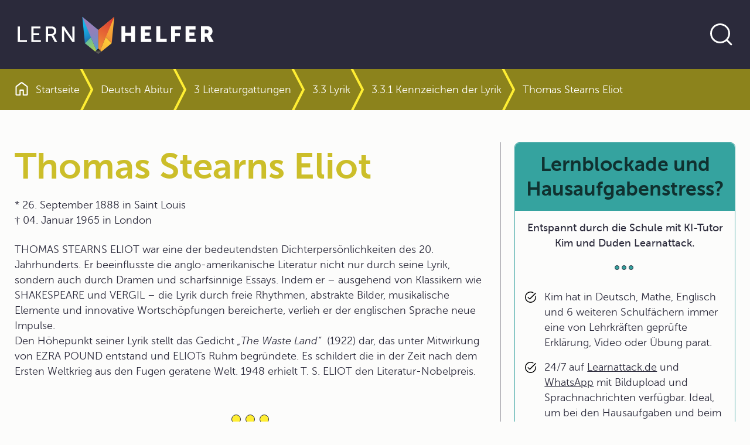

--- FILE ---
content_type: text/html; charset=UTF-8
request_url: https://www.lernhelfer.de/schuelerlexikon/deutsch-abitur/artikel/thomas-stearns-eliot
body_size: 20689
content:
<!DOCTYPE html>
<html lang="de" dir="ltr">
  <head>
    <meta charset="utf-8" />
<script>var _paq = _paq || [];(function(){var u=(("https:" == document.location.protocol) ? "https://visitors.lernhelfer.de/" : "https://visitors.lernhelfer.de/");_paq.push(["setSiteId", "1"]);_paq.push(["setTrackerUrl", u+"matomo.php"]);_paq.push(["setDoNotTrack", 1]);if (!window.matomo_search_results_active) {_paq.push(["trackPageView"]);}_paq.push(["setIgnoreClasses", ["no-tracking","colorbox"]]);_paq.push(["enableLinkTracking"]);var d=document,g=d.createElement("script"),s=d.getElementsByTagName("script")[0];g.type="text/javascript";g.defer=true;g.async=true;g.src=u+"matomo.js";s.parentNode.insertBefore(g,s);})();</script>
<meta name="description" content="* 26. September 1888 in Saint Louis† 04. Januar 1965 in LondonTHOMAS STEARNS ELIOT war eine der bedeutendsten Dichterpersönlichkeiten des 20. Jahrhunderts. Er beeinflusste die anglo-amerikanische Literatur nicht nur durch seine Lyrik, sondern auch durch Dramen und scharfsinnige Essays. Indem er – ausgehend von Klassikern wie SHAKESPEARE und VERGIL – die Lyrik durch freie Rhythmen, abstrakte Bilder, musikalische Elemente und innovative Wortschöpfungen bereicherte, verlieh er der englischen Sprache neue Impulse.Den Höhepunkt seiner Lyrik stellt das Gedicht „The Waste Land“  (1922) dar, das unter Mitwirkung von EZRA POUND entstand und ELIOTs Ruhm begründete. Es schildert die in der Zeit nach dem Ersten Weltkrieg aus den Fugen geratene Welt. 1948 erhielt T. S. ELIOT den Literatur-Nobelpreis." />
<meta name="keywords" content="Cambridge,Professur,Nobelpreis,Paris,Zeitschrift,Religion,Verlag Faber&amp; Faber,Literatur,Shakespeare,Christentum,Oxford,Essay,freie Rhythmen,VERGIL,poetisches Drama,Harvard,anglikanische Kirche,Puritaner,Sorbonne,Dichter,Mysterienspiel,Lyrik,Saint Louis,Symbolismus,Ezra Pound,Criterion,Humanismus" />
<link rel="canonical" href="http://www.lernhelfer.de/schuelerlexikon/deutsch-abitur/artikel/thomas-stearns-eliot" />
<meta name="robots" content="index, follow" />
<meta name="MobileOptimized" content="width" />
<meta name="HandheldFriendly" content="true" />
<meta name="viewport" content="width=device-width, initial-scale=1.0" />
<link rel="icon" href="/core/misc/favicon.ico" type="image/vnd.microsoft.icon" />

    <title>Thomas Stearns Eliot in | Schülerlexikon | Lernhelfer</title>
    <link rel="stylesheet" media="all" href="/sites/default/files/css/css_JVzts2qWj6G8wkFqKQYO8v-KfTdLw_Tk-rnJYhbn0is.css?delta=0&amp;language=de&amp;theme=lernhelfer&amp;include=[base64]" />
<link rel="stylesheet" media="all" href="/sites/default/files/css/css__I9azEaD3wjvCtraOUv2ucpR0IuSRUoyy9V8DnY2Xfk.css?delta=1&amp;language=de&amp;theme=lernhelfer&amp;include=[base64]" />

    
    <link rel="shortcut icon" href="/favicon-set/favicon.ico" />
    <link rel="icon" type="image/svg+xml" href="/favicon-set/favicon.svg" />
    <link rel="apple-touch-icon" sizes="180x180" href="/favicon-set/apple-touch-icon.png" />
    <link rel="icon" type="image/png" sizes="192x192" href="/favicon-set/favicon-192.png" />
    <link rel="icon" type="image/png" sizes="96x96" href="/favicon-set/favicon-96.png" />
    <link rel="manifest" href="/site.webmanifest" />
    <meta name="apple-mobile-web-app-title" content="Lernhelfer" />
    <meta name="msapplication-TileColor" content="#da532c">
    <meta name="theme-color" content="#ffffff">
  </head>
  <body>
    
          

<div class="s-wrapper--sticky-footer">
          

<div class="s-skip-link">
  
    

  
  <a href="#main-content" class="s-link s-text-link">Direkt zum Inhalt</a>
</div>


            <header>
                

    <div class="s-header">
        <div class="container s-container">
            <div class="s-header__wrapper-content"><a href="/" aria-label="Zur Startseite" class="s-header__logo">    
<svg  class="s-icon s-icon--lern-helfer-logo" aria-hidden="true" viewBox="0 0 345 78" xmlns="http://www.w3.org/2000/svg">
    <path d="M170.049 8.80469L165.608 53.8588L142.756 31.1491L170.049 8.80469Z" fill="url(#paint0_linear_128_619)"/>
    <path d="M115.454 8.80469L119.896 53.8588L142.755 31.1491L115.454 8.80469Z" fill="url(#paint1_linear_128_619)"/>
    <path d="M142.755 31.1491L115.454 8.80469L139.554 66.1574L142.755 62.9762V31.1491Z" fill="url(#paint2_linear_128_619)"/>
    <path d="M119.896 53.8516L137.526 68.1746L139.555 66.1578L130.143 43.6992L119.896 53.8516Z" fill="url(#paint3_linear_128_619)"/>
    <path d="M142.756 31.1491V62.9762L145.957 66.1574L170.049 8.80469L142.756 31.1491Z" fill="url(#paint4_linear_128_619)"/>
    <path d="M155.399 43.6992L145.957 66.1578L147.979 68.1746L165.608 53.8516L155.399 43.6992Z" fill="url(#paint5_linear_128_619)"/>
    <path d="M5.32227 25.1678H9.09008V48.6081H21.1134V51.8578H5.32227V25.1602V25.1678Z" fill="white"/>
    <path d="M28.4873 25.1678H44.087V28.4174H32.2551V36.7738H41.8814V40.0235H32.2551V48.6081H44.7379V51.8578H28.495V25.1602L28.4873 25.1678Z" fill="white"/>
    <path d="M53.3321 25.1678H61.5493C64.3675 25.1678 65.5469 25.3961 66.5731 25.769C69.3147 26.7888 71.099 29.4753 71.099 32.9914C71.099 36.5074 69.1998 39.27 66.2668 40.2137V40.2898C66.2668 40.2898 66.5731 40.6323 67.0632 41.4999L72.7685 51.8578H68.5029L62.8359 41.2335H57.0923V51.8578H53.3245V25.1602L53.3321 25.1678ZM62.4989 37.9915C65.432 37.9915 67.2547 36.1421 67.2547 33.1512C67.2547 31.1877 66.4965 29.7873 65.1257 29.0263C64.4058 28.6458 63.5251 28.4251 61.4345 28.4251H57.0999V37.9915H62.5066H62.4989Z" fill="white"/>
    <path d="M80.7637 25.168H84.4932L96.4399 42.5199C97.4278 43.9583 98.6838 46.3784 98.6838 46.3784H98.7603C98.7603 46.3784 98.4923 43.9963 98.4923 42.5199V25.168H102.26V51.8656H98.5689L86.5839 34.5517C85.596 33.0753 84.34 30.6551 84.34 30.6551H84.2634C84.2634 30.6551 84.5315 33.0372 84.5315 34.5517V51.8656H80.7637V25.168Z" fill="white"/>
    <path d="M182.218 24.8262H188.873V35.6407H198.767V24.8262H205.422V51.8587H198.767V41.2725H188.873V51.8587H182.218V24.8262Z" fill="white"/>
    <path d="M215.623 24.8262H232.67V30.496H222.278V35.4124H230.572V41.0822H222.278V46.1888H233.199V51.8587H215.623V24.8262Z" fill="white"/>
    <path d="M241.799 24.8262H248.461V46.1888H259.573V51.8587H241.806V24.8262H241.799Z" fill="white"/>
    <path d="M267.017 24.8262H283.681V30.496H273.672V36.1658H281.965V41.8356H273.672V51.8587H267.017V24.8262Z" fill="white"/>
    <path d="M291.707 24.8262H308.754V30.496H298.362V35.4124H306.656V41.0822H298.362V46.1888H309.282V51.8587H291.707V24.8262Z" fill="white"/>
    <path d="M317.883 24.8262H327.356C330.136 24.8262 331.468 25.0164 332.648 25.4731C335.726 26.6451 337.671 29.4077 337.671 33.3347C337.671 36.2115 336.301 39.347 333.597 40.7093V40.7854C333.597 40.7854 333.98 41.2725 334.624 42.414L339.915 51.8663H332.495L327.662 42.7565H324.545V51.8663H317.883V24.8338V24.8262ZM327.433 37.0791C329.562 37.0791 330.894 35.9071 330.894 33.7533C330.894 31.7137 330.136 30.5036 326.782 30.5036H324.538V37.0791H327.433Z" fill="white"/>
    <path d="M142.756 62.9766L137.525 68.1745L142.756 72.17L147.979 68.1745L142.756 62.9766Z" fill="url(#paint6_linear_128_619)"/>
    <defs>
        <linearGradient id="paint0_linear_128_619" x1="133.865" y1="86.447" x2="177.743" y2="-9.63792" gradientUnits="userSpaceOnUse">
            <stop stop-color="#D83633"/>
            <stop offset="0.5" stop-color="#F59D36"/>
            <stop offset="1" stop-color="#FDCB38"/>
        </linearGradient>
        <linearGradient id="paint1_linear_128_619" x1="121.535" y1="14.9311" x2="137.856" y2="61.48" gradientUnits="userSpaceOnUse">
            <stop stop-color="#14B8EC"/>
            <stop offset="0.16" stop-color="#14B3E8"/>
            <stop offset="0.33" stop-color="#17A6DE"/>
            <stop offset="0.51" stop-color="#1B91CD"/>
            <stop offset="0.69" stop-color="#2173B6"/>
            <stop offset="0.87" stop-color="#294D98"/>
            <stop offset="1" stop-color="#302D7E"/>
        </linearGradient>
        <linearGradient id="paint2_linear_128_619" x1="152.16" y1="72.2001" x2="124.834" y2="13.0047" gradientUnits="userSpaceOnUse">
            <stop stop-color="#14B8EC"/>
            <stop offset="0.06" stop-color="#27AFE4"/>
            <stop offset="0.18" stop-color="#4A9FD6"/>
            <stop offset="0.31" stop-color="#6693CA"/>
            <stop offset="0.44" stop-color="#7D89C2"/>
            <stop offset="0.59" stop-color="#8C82BB"/>
            <stop offset="0.76" stop-color="#967EB8"/>
            <stop offset="1" stop-color="#997DB7"/>
        </linearGradient>
        <linearGradient id="paint3_linear_128_619" x1="139.364" y1="62.832" x2="108.668" y2="32.3735" gradientUnits="userSpaceOnUse">
            <stop stop-color="#ACCA54"/>
            <stop offset="0.97" stop-color="#14B8EC"/>
        </linearGradient>
        <linearGradient id="paint4_linear_128_619" x1="162.675" y1="7.40436" x2="118.06" y2="109.111" gradientUnits="userSpaceOnUse">
            <stop stop-color="#D83633"/>
            <stop offset="0.6" stop-color="#F59D36"/>
            <stop offset="1" stop-color="#FDCB38"/>
        </linearGradient>
        <linearGradient id="paint5_linear_128_619" x1="132.655" y1="72.5202" x2="172.837" y2="37.8347" gradientUnits="userSpaceOnUse">
            <stop stop-color="#F59D36"/>
            <stop offset="0.66" stop-color="#FDCB38"/>
            <stop offset="0.97" stop-color="#FDCB38"/>
        </linearGradient>
        <linearGradient id="paint6_linear_128_619" x1="142.756" y1="69.1715" x2="142.756" y2="64.4682" gradientUnits="userSpaceOnUse">
            <stop stop-color="#595857"/>
            <stop offset="0.2" stop-color="#4D4C4C"/>
            <stop offset="0.97" stop-color="#1E1F1D"/>
        </linearGradient>
    </defs>
</svg>
</a>
                <div class="s-header__search ">
                        
    

  
<button type="button" aria-label="Suche öffnen" aria-expanded="false" aria-controls="search-section" data-bs-toggle="collapse" data-bs-target="#search-section" class="s-button s-button--text s-button--round-border s-button--icon s-search__trigger"><span class="s-button__icon">
            
<svg  class="s-icon s-icon--search" aria-hidden="true" viewBox="0 0 48 48" xmlns="http://www.w3.org/2000/svg">
    <g clip-path="url(#clip0_128_798)">
        <path d="M22 36C25.8667 36 29.1667 34.6385 31.9 31.9155C34.6333 29.1925 36 25.8873 36 22C36 18.1333 34.6333 14.8333 31.9 12.1C29.1667 9.36667 25.8667 8 22 8C18.1127 8 14.8075 9.36667 12.0845 12.1C9.3615 14.8333 8 18.1333 8 22C8 25.8873 9.3615 29.1925 12.0845 31.9155C14.8075 34.6385 18.1127 36 22 36ZM22 39C19.641 39 17.4308 38.5538 15.3695 37.6615C13.3078 36.7692 11.5103 35.5563 9.977 34.023C8.44367 32.4897 7.23083 30.6922 6.3385 28.6305C5.44617 26.5692 5 24.359 5 22C5 19.6617 5.44617 17.4617 6.3385 15.4C7.23083 13.3383 8.44367 11.5358 9.977 9.9925C11.5103 8.44883 13.3078 7.23083 15.3695 6.3385C17.4308 5.44617 19.641 5 22 5C24.3383 5 26.5383 5.44617 28.6 6.3385C30.6617 7.23083 32.4642 8.44883 34.0075 9.9925C35.5512 11.5358 36.7692 13.3383 37.6615 15.4C38.5538 17.4617 39 19.6617 39 22C39 24.082 38.6468 26.0473 37.9405 27.896C37.2338 29.7447 36.2575 31.4203 35.0115 32.923L41.9655 39.877C42.2628 40.1743 42.4032 40.5192 42.3865 40.9115C42.3698 41.3038 42.2128 41.6487 41.9155 41.946C41.6178 42.223 41.2697 42.3615 40.871 42.3615C40.4723 42.3615 40.1243 42.223 39.827 41.946L32.8925 35.042C31.3898 36.2883 29.7142 37.2595 27.8655 37.9555C26.0168 38.6518 24.0617 39 22 39Z" fill="currentColor"/>
    </g>
    <defs>
        <clipPath id="clip0_128_798">
            <rect width="48" height="48" fill="currentColor"/>
        </clipPath>
    </defs>
</svg>
    </span></button>                        
    

  
<button type="button" aria-label="Suche verbergen" aria-expanded="true" aria-controls="search-section" data-bs-toggle="collapse" data-bs-target="#search-section" class="s-button s-button--text s-button--round-border s-button--icon s-search__close"><span class="s-button__icon">
            
<svg  class="s-icon s-icon--close" aria-hidden="true" viewBox="0 0 24.0 24.0" xmlns="http://www.w3.org/2000/svg">
    <g fill="currentColor" transform="translate(4.399999999999977 4.399999999999977)">
        <path
            d="M0.941166604,0.106309391 L1.02426407,0.175735931 L7.6,6.751 L14.1757359,0.175735931 C14.4100505,-0.0585786438 14.7899495,-0.0585786438 15.0242641,0.175735931 C15.2325437,0.384015554 15.2556859,0.707324835 15.0936906,0.941166604 L15.0242641,1.02426407 L8.449,7.6 L15.0242641,14.1757359 C15.2585786,14.4100505 15.2585786,14.7899495 15.0242641,15.0242641 C14.8159844,15.2325437 14.4926752,15.2556859 14.2588334,15.0936906 L14.1757359,15.0242641 L7.6,8.449 L1.02426407,15.0242641 C0.789949494,15.2585786 0.410050506,15.2585786 0.175735931,15.0242641 C-0.032543691,14.8159844 -0.0556858712,14.4926752 0.106309391,14.2588334 L0.175735931,14.1757359 L6.751,7.6 L0.175735931,1.02426407 C-0.0585786438,0.789949494 -0.0585786438,0.410050506 0.175735931,0.175735931 C0.384015554,-0.032543691 0.707324835,-0.0556858712 0.941166604,0.106309391 Z"></path>
    </g>
</svg>

    </span></button>                    </div>
                            </div>
        </div>
    </div>                
                

    <div id="search-section" class="s-search collapse ">
        <div class="container-fluid s-container">

            <div class="s-search__wrapper">
                <div class="container s-container">
                    <div class="s-search__wrapper-form s-js-navigation-search s-js-search-input-group">
                            
  
  
  
  
  
    


    
    <form id="search-bib-search-global-autosuggest-form"
          class="s-search__form s-js-search-form"
          action="/suche/schuelerlexikon"
          method="get"
         data-autosuggest="/autosuggest/search"           role="search"
    >
        <label for="search-bib-search-global-autosuggest-input" class="visually-hidden">Website durchsuchen</label>
        <input id="search-bib-search-global-autosuggest-input"
           class="s-search-input form-control s-js-search-input"
           type="text"
           name="k"
           value=""
           autocomplete="off"
           placeholder="Im Schülerlexikon suchen …">

        
    

  
<button class="s-button s-button--outline s-button--round-border s-button--icon s-search__submit"><span class="s-button__text">Jetzt loslegen</span><span class="s-button__icon">
            
<svg  class="s-icon s-icon--arrow-forward" aria-hidden="true" viewBox="0 0 24 24" xmlns="http://www.w3.org/2000/svg">
    <path d="M17.1115 13.5868H5.75C5.53717 13.5868 5.359 13.5149 5.2155 13.3713C5.07183 13.2278 5 13.0496 5 12.8368C5 12.6239 5.07183 12.4458 5.2155 12.3023C5.359 12.1586 5.53717 12.0868 5.75 12.0868H17.1115L13.8193 8.7945C13.6706 8.64567 13.5972 8.47158 13.599 8.27225C13.601 8.07292 13.6744 7.89567 13.8193 7.7405C13.9744 7.5855 14.1526 7.50542 14.3538 7.50025C14.5551 7.49508 14.7333 7.57008 14.8885 7.72525L19.3673 12.204C19.4609 12.2977 19.5269 12.3964 19.5652 12.5003C19.6038 12.6041 19.623 12.7163 19.623 12.8368C19.623 12.9573 19.6038 13.0694 19.5652 13.1733C19.5269 13.2771 19.4609 13.3758 19.3673 13.4695L14.8885 17.9482C14.7397 18.0969 14.5631 18.1703 14.3587 18.1685C14.1542 18.1665 13.9744 18.088 13.8193 17.933C13.6744 17.7778 13.5994 17.6022 13.5943 17.406C13.5891 17.2098 13.6641 17.0342 13.8193 16.879L17.1115 13.5868Z" fill="currentColor"/>
</svg>
    </span></button>    </form>
                    </div>
                </div>
            </div>
        </div>
    </div>
    
        </header>
    
            <main id="main-content">

                <div class="container-fluid s-container">    
                



<div class="s-breadcrumb s-lexicon-color--deu">
        
<div class="container s-container s-container--standard">
    <div class="row">
      <div class="col col-12"><nav aria-labelledby="system-breadcrumb">
                <h2 id="system-breadcrumb" class="visually-hidden">Pfadnavigation</h2>
                <ol class="s-breadcrumb__list"><li class="s-breadcrumb__item "><div class="s-breadcrumb__link"><a href="/" title="Zur Startseite"><svg  class="s-icon s-icon--home" aria-hidden="true" viewBox="0 0 16 17" xmlns="http://www.w3.org/2000/svg"><path d="M2 15.0008H5.34625V9.96234C5.34625 9.70634 5.43283 9.49168 5.606 9.31835C5.77933 9.14518 5.994 9.05859 6.25 9.05859H9.75C10.006 9.05859 10.2207 9.14518 10.394 9.31835C10.5672 9.49168 10.6538 9.70634 10.6538 9.96234V15.0008H14V6.15459C14 6.10343 13.9888 6.05701 13.9663 6.01534C13.9439 5.97368 13.9135 5.93676 13.875 5.90459L8.18275 1.62584C8.13142 1.58101 8.0705 1.55859 8 1.55859C7.9295 1.55859 7.86858 1.58101 7.81725 1.62584L2.125 5.90459C2.0865 5.93676 2.05608 5.97368 2.03375 6.01534C2.01125 6.05701 2 6.10343 2 6.15459V15.0008ZM0.5 15.0008V6.15459C0.5 5.86843 0.564 5.59734 0.692 5.34134C0.820166 5.08518 0.997167 4.87426 1.223 4.70859L6.9155 0.420094C7.23133 0.179094 7.59233 0.0585938 7.9985 0.0585938C8.40467 0.0585938 8.76667 0.179094 9.0845 0.420094L14.777 4.70859C15.0028 4.87426 15.1798 5.08518 15.308 5.34134C15.436 5.59734 15.5 5.86843 15.5 6.15459V15.0008C15.5 15.4098 15.3523 15.7621 15.0568 16.0576C14.7613 16.3531 14.409 16.5008 14 16.5008H10.0577C9.80158 16.5008 9.58692 16.4142 9.41375 16.2408C9.24042 16.0677 9.15375 15.853 9.15375 15.5968V10.5586H6.84625V15.5968C6.84625 15.853 6.75958 16.0677 6.58625 16.2408C6.41308 16.4142 6.19842 16.5008 5.94225 16.5008H2C1.591 16.5008 1.23875 16.3531 0.94325 16.0576C0.64775 15.7621 0.5 15.4098 0.5 15.0008Z" fill="currentColor"/></svg><span>Startseite</span></a></div></li><li class="s-breadcrumb__item "><div class="breadcrumb-chevron"><svg  class="s-icon s-icon--chevron-breadcrumb" aria-hidden="true" viewBox="0 0 24 70" xmlns="http://www.w3.org/2000/svg"><path d="M2 -2L21 34.5L2 72" fill="transparent" stroke="currentColor" stroke-width="4"/></svg></div><div class="s-breadcrumb__link"><a href="/schuelerlexikon/deutsch-abitur" title="Deutsch Abitur">Deutsch Abitur</a></div></li><li class="s-breadcrumb__item "><div class="breadcrumb-chevron"><svg  class="s-icon s-icon--chevron-breadcrumb" aria-hidden="true" viewBox="0 0 24 70" xmlns="http://www.w3.org/2000/svg"><path d="M2 -2L21 34.5L2 72" fill="transparent" stroke="currentColor" stroke-width="4"/></svg></div><div class="s-breadcrumb__link"><a href="/schuelerlexikon/deutsch-abitur/kapitel/3-literaturgattungen" title="3 Literaturgattungen">3 Literaturgattungen</a></div></li><li class="s-breadcrumb__item "><div class="breadcrumb-chevron"><svg  class="s-icon s-icon--chevron-breadcrumb" aria-hidden="true" viewBox="0 0 24 70" xmlns="http://www.w3.org/2000/svg"><path d="M2 -2L21 34.5L2 72" fill="transparent" stroke="currentColor" stroke-width="4"/></svg></div><div class="s-breadcrumb__link"><a href="/schuelerlexikon/deutsch-abitur/kapitel/33-lyrik" title="3.3 Lyrik">3.3 Lyrik</a></div></li><li class="s-breadcrumb__item "><div class="breadcrumb-chevron"><svg  class="s-icon s-icon--chevron-breadcrumb" aria-hidden="true" viewBox="0 0 24 70" xmlns="http://www.w3.org/2000/svg"><path d="M2 -2L21 34.5L2 72" fill="transparent" stroke="currentColor" stroke-width="4"/></svg></div><div class="s-breadcrumb__link"><a href="/schuelerlexikon/deutsch-abitur/kapitel/331-kennzeichen-der-lyrik" title="3.3.1 Kennzeichen der Lyrik">3.3.1 Kennzeichen der Lyrik</a></div></li><li class="s-breadcrumb__item "><div class="breadcrumb-chevron"><svg  class="s-icon s-icon--chevron-breadcrumb" aria-hidden="true" viewBox="0 0 24 70" xmlns="http://www.w3.org/2000/svg"><path d="M2 -2L21 34.5L2 72" fill="transparent" stroke="currentColor" stroke-width="4"/></svg></div><div class="s-breadcrumb__link"><span aria-current="page">Thomas Stearns Eliot</span></div></li></ol>            </nav></div>
    </div>
  </div></div>

    </div>
        
<div class="container s-container s-container--col-two">
    <div class="row">
      <div class="col col-12 col-md-8">    <div data-drupal-messages-fallback class="hidden"></div>    
                



<article>
    <div class="s-bib-entity-article s-bib-entity-article--full s-lexicon-color--deu">
                    <h1>

                        Thomas Stearns Eliot            </h1>
        
        
    

                            <div class="s-description">
        <div class="tex2jax_process"><p>*&nbsp;26. September 1888 in Saint Louis<br />&dagger;&nbsp;04. Januar 1965 in London</p><p>THOMAS STEARNS ELIOT war eine der bedeutendsten Dichterpersönlichkeiten des 20. Jahrhunderts. Er beeinflusste die anglo-amerikanische Literatur nicht nur durch seine Lyrik, sondern auch durch Dramen und scharfsinnige Essays. Indem er &ndash; ausgehend von Klassikern wie SHAKESPEARE und VERGIL &ndash; die Lyrik durch freie Rhythmen, abstrakte Bilder, musikalische Elemente und innovative Wortschöpfungen bereicherte, verlieh er der englischen Sprache neue Impulse.<br />Den Höhepunkt seiner Lyrik stellt das Gedicht <em>&bdquo;The Waste Land&ldquo;</em>&nbsp; (1922) dar, das unter Mitwirkung von EZRA POUND entstand und ELIOTs Ruhm begründete. Es schildert die in der Zeit nach dem Ersten Weltkrieg aus den Fugen geratene Welt. 1948 erhielt T. S. ELIOT den Literatur-Nobelpreis.</p></div>
    </div>

    <div class="s-divider">
        <span> </span>
        <span> </span>
        <span> </span>
    </div>
            
        

                          
  
  
  <div id="block-advertising-block-content" class="s-block s-block--schule-wird-easy-mit-ki-tutor-kim-und-duden-learnattack s-block--bib-page">
          <article>
        <div class="s-teaser s-teaser--advertising-rectangle">

          <div class="s-teaser__wrapper">
                          <div class="s-teaser__header">
                <h2 class="s-teaser__headline s-h3">
                  Schule wird easy mit KI-Tutor Kim und Duden Learnattack
                </h2>
              </div>
            
                          <div class="s-teaser__body">
                <div class="s-description">
                  <div class="tex2jax_process"><ul><li>Kim hat in Deutsch, Mathe, Englisch und 6 weiteren Schulfächern immer eine von Lehrkräften geprüfte Erklärung, Video oder Übung parat.</li><li>24/7 auf <a href="https://learnattack.de/">Learnattack.de</a> und <a href="https://learnattack.de/whatsapp-nachhilfe">WhatsApp</a> mit Bildupload und Sprachnachrichten verfügbar. Ideal, um bei den Hausaufgaben und beim Lernen von Fremdsprachen zu unterstützen.</li><li>Viel günstiger als andere Nachhilfe und <a href="https://learnattack.de/wie-funktioniert-der-ki-tutor-kim">schützt deine Daten</a>.</li></ul></div>
                </div>
              </div>
            
                          
  
  <a href="https://learnattack.de/lp/lernhelfer-angebot-alg?utm_source=lernhelfer&amp;utm_medium=popup&amp;utm_campaign=allgemein" aria-label="Link zum Artikel: 
" class="s-link s-teaser__link">Jetzt 30 Tage risikofrei testen</a>
            
          </div>

                      <div class="s-teaser__media">
                
  <div class="s-media s-media--type--video s-media--view-mode--block-advertising ratio ratio-16x9">
                          
        <video controls controlslist="nodownload"
               src="/sites/default/files/2025-04/final_kim-schueleransprache-april-2025_480-sd-breitbild.mp4" poster="/sites/default/files/2025-04/thumb_kim_v2_0_0.jpg">
          Your browser does not support the video tag.
        </video>
            </div>
            </div>
                  </div>
      </article>
      </div>
            
        

                            

  <section class="s-paragraph s-paragraph--section" id="paragraph-13970">
        

    

                            <div class="s-text-long">
        <div class="tex2jax_process"><h2>Biografie</h2><p><span class="suchwort" id="THOMASSTEARNSELIOT">THOMAS STEARNS ELIOT</span> wurde am 26. September 1888 in Saint Louis (Missouri) geboren. Nach einer streng puritanischen Erziehung studierte ELIOT an der Harvard University und in Europa &ndash; unter anderem an der Pariser Sorbonne, in München und Oxford. Über FRANCIS HERBERT BRADLEY (1846&ndash;1924), einen englischen Philosophen, promovierte ELIOT 1911. BRADLEY war ein Vertreter des absoluten Idealismus.<br />Ab 1914 lebte ELIOT in London, wo er zunächst als Bankbeamter arbeitete. Gleichzeitig schrieb er Rezensionen und Gedichte. 1927 wurde er britischer Staatsbürger und trat 1928 zur anglikanischen Kirche über. 1922&ndash;1939 gab er die von ihm mitgegründete literarische Zeitschrift &bdquo;<em>The Criterion</em>&ldquo; heraus. Ab 1926 war er bis zu seinem Lebensende Direktor des Verlages Faber&amp;Gwyer, dem späteren Faber &amp; Faber Verlag. Er übernahm verschiedene Gastprofessuren in Cambridge und Harvard und erhielt für sein Werk zahlreiche Ehrungen, darunter 1948 den Literatur-Nobelpreis.</p><h2>Literarisches Schaffen</h2><p>T. S. ELIOT war einer der bedeutendsten Dichterpersönlichkeiten des 20. Jahrhunderts. Vor allem durch seine <span class="suchwort" id="Lyrik">Lyrik</span>, aber auch durch seine Dramen und seine Essays verlieh er der Literatur entscheidende sprachliche und formale Impulse.</p><h2>Lyrik</h2><p>Im Widerspruch zur vorherrschenden spätromantischen Tradition griff ELIOT in seiner Lyrik auf die klassische Literatur und die englische Barockdichtung mit ihrer strengen Form zurück. Er ließ sich außerdem vom französischen <strong>Symbolismus</strong> beeinflussen: Diese literarische Strömung des späten 19.&nbsp;Jahrhunderts wandte sich gegen die naturalistische Wiedergabe der sichtbaren Welt und sprach sich für eine <strong>reine Wortkunst</strong> aus. Als Technik wurden alle sprachlichen, klanglichen und rhythmischen Mittel eingesetzt. ELIOTs erste Gedichte in &bdquo;<em>Prufrock and Other Observations</em>&ldquo; (1917) greifen symbolistische <span class="suchwort" id="Stilmittel">Stilmittel</span> auf: In <strong>freien Rhythmen</strong> und <strong>ironisch-distanziertem Ton</strong> wird die menschliche Verzweiflung angesichts einer sinnentleerten Welt geschildert.</p><p>Die Sprache ELIOTS orientiert sich am modernen Konversationsstil; seine Metaphern entstammen dem urbanen Lebensumfeld. Doch finden sich auch zahlreiche Anspielungen auf die mythisch und kulturelle Überlieferung. Den Höhepunkt seiner Lyrik stellt das Versepos &bdquo;<em>The Waste Land</em>&ldquo; (1922, dt.: Das wüste Land) dar, das unter Mitwirkung von EZRA POUND entstand und ELIOTs Ruhm begründete. Es schildert die in der Zeit nach dem Ersten Weltkrieg aus den Fugen geratene Welt. Die Dichtung &bdquo;<em>Four Quartets</em>&ldquo; (1943, dt.: Vier Quartette) gilt als weiteres bedeutendes Werk, in dem ELIOT den christlichen Humanismus als Lösung der existenziellen Probleme des modernen Menschen propagiert.</p><h2>Drama</h2><p>In seinen <span class="suchwort" id="Buumlhnenwerke">Bühnenwerken e</span>rneuerte ELIOT das poetische Drama. Im Auftrag der Kirche schrieb er das Versdrama &bdquo;<em>Murder in the Cathedral</em>&ldquo; (1935, dt.: Mord im Dom). Das <strong>christliche Mysterienspiel</strong> handelt von der Ermordung des Erzbischofs von Canterbury THOMAS BECKET im 12. Jahrhundert und thematisiert dabei die Bedeutung der Kirche für das soziale Handeln. In seinen späteren erfolgreichen Gesellschaftsstücken wie &bdquo;<em>The Family Reunion</em>&ldquo; (1939, dt.: Der Familientag) und &bdquo;<em>The Cocktail Party</em>&ldquo; (1950, dt.: Die Cocktailparty) werden zeitlose menschliche Konfliktsituationen im Gepräge der modernen Gesellschaft vorgeführt und das Christentum als ausgleichendes und versöhnendes Element präsentiert.</p><h2>Essays</h2><p>In seinen literaturkritischen<span class="suchwort" id="Essays"> Essays</span> setzt sich ELIOT eingehend mit der literarischen Tradition auseinander, um sie für die Moderne fruchtbar zu machen. Die Essays formulieren zentrale Dichtungsprinzipien und zeigen &ndash; wie &bdquo;<em>The Idea of a Christian Society</em>&ldquo; (1939) und Notes &bdquo;<em>Towards the Definition of Culture</em>&ldquo; (1948, dt.: Beiträge zum Begriff der Kultur) &ndash; ELIOTS Vorstellungen von einer christlichen Gesellschaft in der modernen Kultur.</p><h2>Werke</h2><ul type="square"><li><strong>Lyrik</strong><ul type="square"><li><em>Ash Wednesday</em> (1930)</li><li><em>Old Possum&#39;s Book of Practical Cats</em> (1939, dt.: Old Possums Katzenbuch, Vorlage für das Musical Cats)<br />&nbsp;</li></ul></li><li><strong>Dramen</strong><ul type="square"><li><em>The Rock</em> (1934)</li><li><em>The Confidential Clerk</em> (1954, dt.: Der Privatsekretär)</li><li><em>The Elder Statesman</em> (1959, dt.: Ein verdienter Staatsmann)<br />&nbsp;</li></ul></li><li><strong>Essays</strong><ul type="square"><li><em>For Lancelot Andrewes</em> (1928)</li><li><em>After Strange Gods</em> (1934)</li><li><em>Essays Ancient and Modern</em> (1936)</li><li><em>Poetry and Drama</em> (1951)</li><li><em>On Poets and Poetry</em> (1957)</li></ul></li></ul></div>
    </div>
              </section>
            
        

<div class="s-copy s-js-copy">
  <span class="s-js-copy-text">Lernhelfer (Duden Learnattack GmbH): "Thomas Stearns Eliot." In: Lernhelfer (Duden Learnattack GmbH). URL: http://www.lernhelfer.de/schuelerlexikon/deutsch-abitur/artikel/thomas-stearns-eliot (Abgerufen: 24. January 2026, 12:02 UTC)</span>
  <div class="s-copy-trigger-wrapper">
    <span class="s-copy-trigger s-js-copy-trigger"
          data-bs-toggle="tooltip"
          data-bs-placement="top" title="Kopieren">    
<svg  class="s-icon s-icon--copy" aria-hidden="true"  viewBox="0 0 24 24" xmlns="http://www.w3.org/2000/svg">
    <path d="M7.80775 17.5C7.30258 17.5 6.875 17.325 6.525 16.975C6.175 16.625 6 16.1974 6 15.6923V4.30775C6 3.80258 6.175 3.375 6.525 3.025C6.875 2.675 7.30258 2.5 7.80775 2.5H19.1923C19.6974 2.5 20.125 2.675 20.475 3.025C20.825 3.375 21 3.80258 21 4.30775V15.6923C21 16.1974 20.825 16.625 20.475 16.975C20.125 17.325 19.6974 17.5 19.1923 17.5H7.80775ZM7.80775 16H19.1923C19.2693 16 19.3398 15.9679 19.4038 15.9038C19.4679 15.8398 19.5 15.7693 19.5 15.6923V4.30775C19.5 4.23075 19.4679 4.16025 19.4038 4.09625C19.3398 4.03208 19.2693 4 19.1923 4H7.80775C7.73075 4 7.66025 4.03208 7.59625 4.09625C7.53208 4.16025 7.5 4.23075 7.5 4.30775V10V15.6923C7.5 15.7693 7.53208 15.8398 7.59625 15.9038C7.66025 15.9679 7.73075 16 7.80775 16ZM4.30775 21C3.80258 21 3.375 20.825 3.025 20.475C2.675 20.125 2.5 19.6974 2.5 19.1923V7.05775C2.5 6.84492 2.57183 6.66667 2.7155 6.523C2.859 6.3795 3.03717 6.30775 3.25 6.30775C3.46283 6.30775 3.64108 6.3795 3.78475 6.523C3.92825 6.66667 4 6.84492 4 7.05775V19.1923C4 19.2693 4.03208 19.3398 4.09625 19.4038C4.16025 19.4679 4.23075 19.5 4.30775 19.5H16.4423C16.6551 19.5 16.8333 19.5718 16.977 19.7153C17.1205 19.8589 17.1923 20.0372 17.1923 20.25C17.1923 20.4628 17.1205 20.641 16.977 20.7845C16.8333 20.9282 16.6551 21 16.4423 21H4.30775Z"
          fill="currentColor"/>
</svg></span>
  </div>
</div>
                    <section>
                <div class="s-divider">
                    <span> </span>
                    <span> </span>
                    <span> </span>
                </div>

                <div class="s-keywords">
                    <h3>Suche nach passenden Schlagwörtern</h3>
    

<div class="s-keywords__list">
    <ul>
                    <li>
            
  
<a href="/suche/schuelerlexikon?f%5B0%5D=keyword%3A30549" class="s-button s-button--outline s-button--round-border s-button--white s-keywords__tag">Cambridge</a>                        </li>
                    <li>
            
  
<a href="/suche/schuelerlexikon?f%5B0%5D=keyword%3A30550" class="s-button s-button--outline s-button--round-border s-button--white s-keywords__tag">Professur</a>                        </li>
                    <li>
            
  
<a href="/suche/schuelerlexikon?f%5B0%5D=keyword%3A2294" class="s-button s-button--outline s-button--round-border s-button--white s-keywords__tag">Nobelpreis</a>                        </li>
                    <li>
            
  
<a href="/suche/schuelerlexikon?f%5B0%5D=keyword%3A23547" class="s-button s-button--outline s-button--round-border s-button--white s-keywords__tag">Paris</a>                        </li>
                    <li>
            
  
<a href="/suche/schuelerlexikon?f%5B0%5D=keyword%3A30430" class="s-button s-button--outline s-button--round-border s-button--white s-keywords__tag">Zeitschrift</a>                        </li>
                    <li>
            
  
<a href="/suche/schuelerlexikon?f%5B0%5D=keyword%3A7602" class="s-button s-button--outline s-button--round-border s-button--white s-keywords__tag">Religion</a>                        </li>
                    <li>
            
  
<a href="/suche/schuelerlexikon?f%5B0%5D=keyword%3A30551" class="s-button s-button--outline s-button--round-border s-button--white s-keywords__tag">Verlag Faber&amp; Faber</a>                        </li>
                    <li>
            
  
<a href="/suche/schuelerlexikon?f%5B0%5D=keyword%3A6576" class="s-button s-button--outline s-button--round-border s-button--white s-keywords__tag">Literatur</a>                        </li>
                    <li>
            
  
<a href="/suche/schuelerlexikon?f%5B0%5D=keyword%3A13983" class="s-button s-button--outline s-button--round-border s-button--white s-keywords__tag">Shakespeare</a>                        </li>
                    <li>
            
  
<a href="/suche/schuelerlexikon?f%5B0%5D=keyword%3A6598" class="s-button s-button--outline s-button--round-border s-button--white s-keywords__tag">Christentum</a>                        </li>
                    <li>
            
  
<a href="/suche/schuelerlexikon?f%5B0%5D=keyword%3A15267" class="s-button s-button--outline s-button--round-border s-button--white s-keywords__tag">Oxford</a>                        </li>
                    <li>
            
  
<a href="/suche/schuelerlexikon?f%5B0%5D=keyword%3A7591" class="s-button s-button--outline s-button--round-border s-button--white s-keywords__tag">Essay</a>                        </li>
                    <li>
            
  
<a href="/suche/schuelerlexikon?f%5B0%5D=keyword%3A30552" class="s-button s-button--outline s-button--round-border s-button--white s-keywords__tag">freie Rhythmen</a>                        </li>
                    <li>
            
  
<a href="/suche/schuelerlexikon?f%5B0%5D=keyword%3A18144" class="s-button s-button--outline s-button--round-border s-button--white s-keywords__tag">VERGIL</a>                        </li>
                    <li>
            
  
<a href="/suche/schuelerlexikon?f%5B0%5D=keyword%3A30553" class="s-button s-button--outline s-button--round-border s-button--white s-keywords__tag">poetisches Drama</a>                        </li>
                    <li>
            
  
<a href="/suche/schuelerlexikon?f%5B0%5D=keyword%3A14582" class="s-button s-button--outline s-button--round-border s-button--white s-keywords__tag">Harvard</a>                        </li>
                    <li>
            
  
<a href="/suche/schuelerlexikon?f%5B0%5D=keyword%3A14637" class="s-button s-button--outline s-button--round-border s-button--white s-keywords__tag">anglikanische Kirche</a>                        </li>
                    <li>
            
  
<a href="/suche/schuelerlexikon?f%5B0%5D=keyword%3A14155" class="s-button s-button--outline s-button--round-border s-button--white s-keywords__tag">Puritaner</a>                        </li>
                    <li>
            
  
<a href="/suche/schuelerlexikon?f%5B0%5D=keyword%3A30554" class="s-button s-button--outline s-button--round-border s-button--white s-keywords__tag">Sorbonne</a>                        </li>
                    <li>
            
  
<a href="/suche/schuelerlexikon?f%5B0%5D=keyword%3A18785" class="s-button s-button--outline s-button--round-border s-button--white s-keywords__tag">Dichter</a>                        </li>
                    <li>
            
  
<a href="/suche/schuelerlexikon?f%5B0%5D=keyword%3A18081" class="s-button s-button--outline s-button--round-border s-button--white s-keywords__tag">Mysterienspiel</a>                        </li>
                    <li>
            
  
<a href="/suche/schuelerlexikon?f%5B0%5D=keyword%3A7132" class="s-button s-button--outline s-button--round-border s-button--white s-keywords__tag">Lyrik</a>                        </li>
                    <li>
            
  
<a href="/suche/schuelerlexikon?f%5B0%5D=keyword%3A30555" class="s-button s-button--outline s-button--round-border s-button--white s-keywords__tag">Saint Louis</a>                        </li>
                    <li>
            
  
<a href="/suche/schuelerlexikon?f%5B0%5D=keyword%3A14396" class="s-button s-button--outline s-button--round-border s-button--white s-keywords__tag">Symbolismus</a>                        </li>
                    <li>
            
  
<a href="/suche/schuelerlexikon?f%5B0%5D=keyword%3A13768" class="s-button s-button--outline s-button--round-border s-button--white s-keywords__tag">Ezra Pound</a>                        </li>
                    <li>
            
  
<a href="/suche/schuelerlexikon?f%5B0%5D=keyword%3A30556" class="s-button s-button--outline s-button--round-border s-button--white s-keywords__tag">Criterion</a>                        </li>
                    <li>
            
  
<a href="/suche/schuelerlexikon?f%5B0%5D=keyword%3A6701" class="s-button s-button--outline s-button--round-border s-button--white s-keywords__tag">Humanismus</a>                        </li>
            </ul>
</div>
</div>
            </section>
        
        <div class="s-content-remains"></div>
    </div>
</article>

    
</div>
      <div class="col col-12 col-md-4"><aside>
                            
    
    
    <div id="block-advertising-1" class="s-block s-block--lernblockade-und-hausaufgabenstress s-bock--advertising-1">
                <article>
            <div class="s-teaser s-teaser--advertising s-lexicon-color--bib">
                                
  
  <a href="https://learnattack.de/lp/lernhelfer-angebot-alg?utm_source=lernhelfer&amp;utm_medium=popup&amp;utm_campaign=allgemein" aria-label="Link zum Artikel: Lernblockade und Hausaufgabenstress?" class="s-link s-teaser__link">Jetzt durchstarten</a>
                
                                    <div class="s-teaser__header">
                        <h2 class="s-teaser__headline s-h3">
                            Lernblockade und Hausaufgabenstress?
                        </h2>
                    </div>
                
                                <div class="s-teaser__body">
                    <div class="s-description">
                        <p>Entspannt durch die Schule mit KI-Tutor Kim und Duden Learnattack.</p>

                    </div>

                    <div class="s-divider">
                        <span> </span>
                        <span> </span>
                        <span> </span>
                    </div>
                </div>
                
                                    <div class="s-teaser__bottom">
                        <div class="tex2jax_process"><ul><li>Kim hat in Deutsch, Mathe, Englisch und 6 weiteren Schulfächern immer eine von Lehrkräften geprüfte Erklärung, Video oder Übung parat.</li><li>24/7 auf <a href="https://learnattack.de/">Learnattack.de</a> und <a href="https://learnattack.de/whatsapp-nachhilfe">WhatsApp</a> mit Bildupload und Sprachnachrichten verfügbar. Ideal, um bei den Hausaufgaben und beim Lernen von Fremdsprachen zu unterstützen.</li><li>Viel günstiger als andere Nachhilfe und <a href="https://learnattack.de/wie-funktioniert-der-ki-tutor-kim">schützt deine Daten</a>.</li></ul></div>
                    </div>
                            </div>
        </article>
            </div>
    
    <div id="block-related-articles" class="s-block s-block--verwandte-artikel">
        
                    <h2>Verwandte Artikel</h2>
                
            <div id="block-section" class="s-block__wrapper collapse">
            
    




<article>
    <div class="s-bib-entity-article s-bib-entity-article--teaser s-teaser s-teaser--article s-lexicon-color--eng">
        
    

  
  <a href="/schuelerlexikon/englisch-abitur/artikel/thomas-stearns-eliot" aria-label="Interner Link zum Artikel: Thomas Stearns Eliot" class="s-link s-icon-link s-teaser__link s-teaser__link--streched"><span class="s-icon-link__icon s-icon-link__icon--align-center">    
<svg  class="s-icon s-icon--arrow-forward" aria-hidden="true" viewBox="0 0 24 24" xmlns="http://www.w3.org/2000/svg">
    <path d="M17.1115 13.5868H5.75C5.53717 13.5868 5.359 13.5149 5.2155 13.3713C5.07183 13.2278 5 13.0496 5 12.8368C5 12.6239 5.07183 12.4458 5.2155 12.3023C5.359 12.1586 5.53717 12.0868 5.75 12.0868H17.1115L13.8193 8.7945C13.6706 8.64567 13.5972 8.47158 13.599 8.27225C13.601 8.07292 13.6744 7.89567 13.8193 7.7405C13.9744 7.5855 14.1526 7.50542 14.3538 7.50025C14.5551 7.49508 14.7333 7.57008 14.8885 7.72525L19.3673 12.204C19.4609 12.2977 19.5269 12.3964 19.5652 12.5003C19.6038 12.6041 19.623 12.7163 19.623 12.8368C19.623 12.9573 19.6038 13.0694 19.5652 13.1733C19.5269 13.2771 19.4609 13.3758 19.3673 13.4695L14.8885 17.9482C14.7397 18.0969 14.5631 18.1703 14.3587 18.1685C14.1542 18.1665 13.9744 18.088 13.8193 17.933C13.6744 17.7778 13.5994 17.6022 13.5943 17.406C13.5891 17.2098 13.6641 17.0342 13.8193 16.879L17.1115 13.5868Z" fill="currentColor"/>
</svg>
</span></a>
        <h4 class="s-teaser__headline">

                        Thomas Stearns Eliot            </h4>
    

                            <div class="s-description">
        <div class="tex2jax_process"><p>* 26. September 1888 in Saint Louis (Missouri)<br />&dagger; 04. Januar 1965 in London<br /><br />THOMAS STEARNS ELIOT war eine der bedeutendsten Dichterpersönlichkeiten des 20. Jahrhunderts. Er beeinflusste die anglo-amerikanische Literatur nicht nur durch seine Lyrik, sondern auch durch Dramen und scharfsinnige Essays. Indem er &ndash; ausgehend von Klassikern wie SHAKESPEARE und VERGIL &ndash; die Lyrik durch freie Rhythmen, abstrakte Bilder, musikalische Elemente und innovative Wortschöpfungen bereicherte, verlieh er der englischen Sprache neue Impulse.<br />Den Höhepunkt seiner Lyrik stellt das Gedicht The <em>Waste Land</em> (1922) dar, das unter Mitwirkung von EZRA POUND entstand und ELIOTS Ruhm begründete. Es schildert die in der Zeit nach dem Ersten Weltkrieg aus den Fugen geratene Welt. 1948 erhielt T.&nbsp;S. ELIOT den Literatur-Nobelpreis.</p></div>
    </div>

    <div class="s-divider">
        <span> </span>
        <span> </span>
        <span> </span>
    </div>
            </div>
</article>
    
    




<article>
    <div class="s-bib-entity-article s-bib-entity-article--teaser s-teaser s-teaser--article s-lexicon-color--eng">
        
    

  
  <a href="/schuelerlexikon/englisch-abitur/artikel/francis-scott-fitzgerald" aria-label="Interner Link zum Artikel: Francis Scott Fitzgerald" class="s-link s-icon-link s-teaser__link s-teaser__link--streched"><span class="s-icon-link__icon s-icon-link__icon--align-center">    
<svg  class="s-icon s-icon--arrow-forward" aria-hidden="true" viewBox="0 0 24 24" xmlns="http://www.w3.org/2000/svg">
    <path d="M17.1115 13.5868H5.75C5.53717 13.5868 5.359 13.5149 5.2155 13.3713C5.07183 13.2278 5 13.0496 5 12.8368C5 12.6239 5.07183 12.4458 5.2155 12.3023C5.359 12.1586 5.53717 12.0868 5.75 12.0868H17.1115L13.8193 8.7945C13.6706 8.64567 13.5972 8.47158 13.599 8.27225C13.601 8.07292 13.6744 7.89567 13.8193 7.7405C13.9744 7.5855 14.1526 7.50542 14.3538 7.50025C14.5551 7.49508 14.7333 7.57008 14.8885 7.72525L19.3673 12.204C19.4609 12.2977 19.5269 12.3964 19.5652 12.5003C19.6038 12.6041 19.623 12.7163 19.623 12.8368C19.623 12.9573 19.6038 13.0694 19.5652 13.1733C19.5269 13.2771 19.4609 13.3758 19.3673 13.4695L14.8885 17.9482C14.7397 18.0969 14.5631 18.1703 14.3587 18.1685C14.1542 18.1665 13.9744 18.088 13.8193 17.933C13.6744 17.7778 13.5994 17.6022 13.5943 17.406C13.5891 17.2098 13.6641 17.0342 13.8193 16.879L17.1115 13.5868Z" fill="currentColor"/>
</svg>
</span></a>
        <h4 class="s-teaser__headline">

                        Francis Scott Fitzgerald            </h4>
    

                            <div class="s-description">
        <div class="tex2jax_process"><p>* 24. September 1896 in Saint Paul (Minnesota)<br />&dagger; 21. Dezember 1940 in Los Angeles (Kalifornien)<br /><br />Der amerikanische Schriftsteller FRANCIS SCOTT FITZGERALD gehört zu den Hauptvertretern der so genannten <em>Lost Generation.</em> Sein autobiographisch gefärbtes Werk verarbeitet die gesellschaftlichen Veränderungen nach dem Ersten Weltkrieg. Endgültig berühmt machte ihn die Verfilmung seines Romans <em>The Great Gatsby</em> mit ROBERT REDFORD und MIA FARROW in den Hauptrollen (1974). Der Roman profitierte vom Erfolg seiner Verfilmung und entwickelte sich zum Klassiker der amerikanischen Literatur. Er schildert das tragisch endende Schicksal des mysteriösen Jay Gatsby vor dem Hintergrund der glamourösen Welt der &ldquo;Roaring Twenties&rdquo;. Auch FITZGERALDS Leben, das zunächst von Erfolg und verschwenderischem Reichtum geprägt war, nahm einen tragischen Verlauf.</p></div>
    </div>

    <div class="s-divider">
        <span> </span>
        <span> </span>
        <span> </span>
    </div>
            </div>
</article>
    
    




<article>
    <div class="s-bib-entity-article s-bib-entity-article--teaser s-teaser s-teaser--article s-lexicon-color--eng">
        
    

  
  <a href="/schuelerlexikon/englisch-abitur/artikel/ernest-hemingway" aria-label="Interner Link zum Artikel: Ernest Hemingway" class="s-link s-icon-link s-teaser__link s-teaser__link--streched"><span class="s-icon-link__icon s-icon-link__icon--align-center">    
<svg  class="s-icon s-icon--arrow-forward" aria-hidden="true" viewBox="0 0 24 24" xmlns="http://www.w3.org/2000/svg">
    <path d="M17.1115 13.5868H5.75C5.53717 13.5868 5.359 13.5149 5.2155 13.3713C5.07183 13.2278 5 13.0496 5 12.8368C5 12.6239 5.07183 12.4458 5.2155 12.3023C5.359 12.1586 5.53717 12.0868 5.75 12.0868H17.1115L13.8193 8.7945C13.6706 8.64567 13.5972 8.47158 13.599 8.27225C13.601 8.07292 13.6744 7.89567 13.8193 7.7405C13.9744 7.5855 14.1526 7.50542 14.3538 7.50025C14.5551 7.49508 14.7333 7.57008 14.8885 7.72525L19.3673 12.204C19.4609 12.2977 19.5269 12.3964 19.5652 12.5003C19.6038 12.6041 19.623 12.7163 19.623 12.8368C19.623 12.9573 19.6038 13.0694 19.5652 13.1733C19.5269 13.2771 19.4609 13.3758 19.3673 13.4695L14.8885 17.9482C14.7397 18.0969 14.5631 18.1703 14.3587 18.1685C14.1542 18.1665 13.9744 18.088 13.8193 17.933C13.6744 17.7778 13.5994 17.6022 13.5943 17.406C13.5891 17.2098 13.6641 17.0342 13.8193 16.879L17.1115 13.5868Z" fill="currentColor"/>
</svg>
</span></a>
        <h4 class="s-teaser__headline">

                        Ernest Hemingway            </h4>
    

                            <div class="s-description">
        <div class="tex2jax_process"><p>* 21. Juli 1899 in Oak Park (Illinois)<br />&dagger; 02. Juli 1961 in Ketchum (Idaho)<br /><br />Der berühmte amerikanische Schriftsteller ERNEST HEMINGWAY führte ein abenteuerliches Leben. Er nahm an mehreren Kriegen teil, betrieb Hochseefischerei und jagte am Fuß des Kilimandscharo. Außerdem zog es ihn immer wieder zum Stierkampf. Auch in seinem literarischen Werk thematisiert er die Konfrontation mit Gewalt und Tod. Seine Erlebnisse arbeitete er u.a. in den durch ihre Verfilmungen bekannt gewordenen Romanen <em>For Whom the Bell Tolls</em> (1943), <em>A Farewell to Arms</em> (1929), <em>To Have and Have Not</em> (1937) und zahlreichen Kurzgeschichten auf. 1954 wurde HEMINGWAY für seinen Roman <em>The Old Man and the Sea</em> mit dem Nobelpreis für Literatur ausgezeichnet.</p></div>
    </div>

    <div class="s-divider">
        <span> </span>
        <span> </span>
        <span> </span>
    </div>
            </div>
</article>
    
    




<article>
    <div class="s-bib-entity-article s-bib-entity-article--teaser s-teaser s-teaser--article s-lexicon-color--eng">
        
    

  
  <a href="/schuelerlexikon/englisch-abitur/artikel/james-joyce" aria-label="Interner Link zum Artikel: James Joyce" class="s-link s-icon-link s-teaser__link s-teaser__link--streched"><span class="s-icon-link__icon s-icon-link__icon--align-center">    
<svg  class="s-icon s-icon--arrow-forward" aria-hidden="true" viewBox="0 0 24 24" xmlns="http://www.w3.org/2000/svg">
    <path d="M17.1115 13.5868H5.75C5.53717 13.5868 5.359 13.5149 5.2155 13.3713C5.07183 13.2278 5 13.0496 5 12.8368C5 12.6239 5.07183 12.4458 5.2155 12.3023C5.359 12.1586 5.53717 12.0868 5.75 12.0868H17.1115L13.8193 8.7945C13.6706 8.64567 13.5972 8.47158 13.599 8.27225C13.601 8.07292 13.6744 7.89567 13.8193 7.7405C13.9744 7.5855 14.1526 7.50542 14.3538 7.50025C14.5551 7.49508 14.7333 7.57008 14.8885 7.72525L19.3673 12.204C19.4609 12.2977 19.5269 12.3964 19.5652 12.5003C19.6038 12.6041 19.623 12.7163 19.623 12.8368C19.623 12.9573 19.6038 13.0694 19.5652 13.1733C19.5269 13.2771 19.4609 13.3758 19.3673 13.4695L14.8885 17.9482C14.7397 18.0969 14.5631 18.1703 14.3587 18.1685C14.1542 18.1665 13.9744 18.088 13.8193 17.933C13.6744 17.7778 13.5994 17.6022 13.5943 17.406C13.5891 17.2098 13.6641 17.0342 13.8193 16.879L17.1115 13.5868Z" fill="currentColor"/>
</svg>
</span></a>
        <h4 class="s-teaser__headline">

                        James Joyce            </h4>
    

                            <div class="s-description">
        <div class="tex2jax_process"><p>* 02. Februar in 1882 in Rathgar bei Dublin<br />&dagger; 13. Januar 1941 in Zürich<br /><br />Die Werke des irischen Schriftstellers JAMES JOYCE, allen voran der Roman <em>Ulysses,</em> gehören zu den wichtigsten literarischen Arbeiten des 20. Jahrhunderts. Durch die Weiterentwicklung der Technik des inneren Monologs und sprachliche Experimente erneuerten sie die Erzählweise des Romans.<br />JOYCE hatte sein Heimatland Irland früh verlassen und lebte lange Zeit in Triest, Zürich und Paris, wo er unter finanziellen und gesundheitlichen Problemen litt. Im Laufe seines Lebens nahm seine Sehkraft ständig ab, bis er schließlich annähernd erblindete.<br />Auch die Veröffentlichung seiner Romane erwies sich als höchst problematisch, da seine Werke in Konflikt mit der Zensur gerieten. MARGARET ANDERSON und JANE HEAP, die es als erste wagten, Auszüge des <em>Ulysses</em> in ihrer Zeitschrift <em>The Little Review</em> zu veröffentlichen, wurden in New York wegen Verbreitung obszöner Schriften verurteilt. Das Manuskript wurde beschlagnahmt. Während der Roman 1922 in Frankreich erschien, blieb er in Großbritannien und den USA noch lange Zeit verboten. Heute zählt <em>Ulysses</em> zu den bedeutendsten Werken der Weltliteratur.</p></div>
    </div>

    <div class="s-divider">
        <span> </span>
        <span> </span>
        <span> </span>
    </div>
            </div>
</article>
    
    




<article>
    <div class="s-bib-entity-article s-bib-entity-article--teaser s-teaser s-teaser--article s-lexicon-color--eng">
        
    

  
  <a href="/schuelerlexikon/englisch-abitur/artikel/david-herbert-lawrence" aria-label="Interner Link zum Artikel:  David Herbert Lawrence" class="s-link s-icon-link s-teaser__link s-teaser__link--streched"><span class="s-icon-link__icon s-icon-link__icon--align-center">    
<svg  class="s-icon s-icon--arrow-forward" aria-hidden="true" viewBox="0 0 24 24" xmlns="http://www.w3.org/2000/svg">
    <path d="M17.1115 13.5868H5.75C5.53717 13.5868 5.359 13.5149 5.2155 13.3713C5.07183 13.2278 5 13.0496 5 12.8368C5 12.6239 5.07183 12.4458 5.2155 12.3023C5.359 12.1586 5.53717 12.0868 5.75 12.0868H17.1115L13.8193 8.7945C13.6706 8.64567 13.5972 8.47158 13.599 8.27225C13.601 8.07292 13.6744 7.89567 13.8193 7.7405C13.9744 7.5855 14.1526 7.50542 14.3538 7.50025C14.5551 7.49508 14.7333 7.57008 14.8885 7.72525L19.3673 12.204C19.4609 12.2977 19.5269 12.3964 19.5652 12.5003C19.6038 12.6041 19.623 12.7163 19.623 12.8368C19.623 12.9573 19.6038 13.0694 19.5652 13.1733C19.5269 13.2771 19.4609 13.3758 19.3673 13.4695L14.8885 17.9482C14.7397 18.0969 14.5631 18.1703 14.3587 18.1685C14.1542 18.1665 13.9744 18.088 13.8193 17.933C13.6744 17.7778 13.5994 17.6022 13.5943 17.406C13.5891 17.2098 13.6641 17.0342 13.8193 16.879L17.1115 13.5868Z" fill="currentColor"/>
</svg>
</span></a>
        <h4 class="s-teaser__headline">

                         David Herbert Lawrence            </h4>
    

                            <div class="s-description">
        <div class="tex2jax_process"><p>* 11. September 1885 in Eastwood (Nottinghamshire)<br />&dagger; 02. März 1930 in Vence bei Nizza<br /><br />Leben und Werk des englischen Schriftstellers DAVID HERBERT LAWRENCE nahmen einen skandalträchtigen Verlauf. Seine Romane wurden wegen ihrer sexuellen Freizügigkeit oft verboten. Heute gilt LAWRENCE als bedeutender Autor des 20.&nbsp;Jahrhunderts.<br /><br />1885 als Sohn eines Bergarbeiters und einer Lehrerin in England geboren, arbeitete Lawrence nach seinem Studium zunächst als Lehrer. Als er sich in die Frau seines ehemaligen Lehrers verliebte und sie in ihr Herkunftsland Deutschland entführte, war dies der Anfang eines unsteten Wanderlebens, das LAWRENCE in verschiedene Länder verschlug. Trotz seiner anfälligen Gesundheit schrieb er zahlreiche Romane, Gedichte und Erzählungen. In ihnen greift er erstarrte bürgerliche Konventionen an und klagt die freie Entfaltung des Einzelnen ein. Betont werden Naturverbundenheit und Erotik. LAWRENCE&rsquo; letzter und wohl auch bekanntester Roman <em>Lady Chatterley&#39;s Lover</em> (1928) durfte aufgrund der freizügigen Darstellung sexueller Beziehungen erst gut 30 Jahre später ungekürzt in Großbritannien erscheinen.</p></div>
    </div>

    <div class="s-divider">
        <span> </span>
        <span> </span>
        <span> </span>
    </div>
            </div>
</article>


        
    

  
<button type="button" aria-label="Alle anzeigen" aria-expanded="false" aria-controls="block-section" data-bs-toggle="collapse" data-bs-target="#block-section" class="s-button s-button--text s-button--round-border s-button--icon s-block__trigger"><span class="s-button__text" aria-hidden="false">Alle anzeigen</span>
                <span class="s-button__text" aria-hidden="true">Wenige anzeigen</span>
            <span class="s-button__icon">
            
<svg  class="s-icon s-icon--chevron-down" aria-hidden="true" viewBox="0 0 24 24" xmlns="http://www.w3.org/2000/svg">
    <path d="M12.3396 15.0213C12.2191 15.0213 12.1069 15.002 12.0031 14.9635C11.8993 14.925 11.8005 14.859 11.7069 14.7655L7.2126 10.2713C7.07427 10.1328 7.00343 9.95867 7.0001 9.749C6.99693 9.5395 7.06777 9.36225 7.2126 9.21725C7.3576 9.07242 7.53327 9 7.7396 9C7.94593 9 8.1216 9.07242 8.2666 9.21725L12.3396 13.2905L16.4126 9.21725C16.5511 9.07892 16.7252 9.00808 16.9349 9.00475C17.1444 9.00158 17.3216 9.07242 17.4666 9.21725C17.6114 9.36225 17.6839 9.53792 17.6839 9.74425C17.6839 9.95058 17.6114 10.1263 17.4666 10.2713L12.9724 14.7655C12.8787 14.859 12.7799 14.925 12.6761 14.9635C12.5723 15.002 12.4601 15.0213 12.3396 15.0213Z" fill="#2B2A3B"/>
</svg>


    </span></button>    </div>
    </div>


                </aside></div>
    </div>
  </div>        </main>
    </div>

        
            <div id="block-interstitial" class="s-block s-block-- s-intent--popup">

            <!-- Bounce Modal -->
            <div id="modal-bounce" class="s-modal-bounce">
                <div class="modal" tabindex="-1">
                    <div class="modal-dialog">
                        <div class="modal-content">
                                                                                        <a href="https://learnattack.de/lp/lernhelfer-angebot-alg?utm_source=lernhelfer&amp;utm_medium=popup&amp;utm_campaign=allgemein" class="s-modal__link" title="Externer Link" target="_blank"></a>
                                                        <div class="modal-header">
                                
    

  
<button type="button" aria-label="modal_close" aria-expanded="true" data-bs-dismiss="modal" class="s-button s-button--text s-button--round-border s-button--icon s-modal__close"><span class="s-button__icon">
            
<svg  class="s-icon s-icon--close" aria-hidden="true" viewBox="0 0 24.0 24.0" xmlns="http://www.w3.org/2000/svg">
    <g fill="currentColor" transform="translate(4.399999999999977 4.399999999999977)">
        <path
            d="M0.941166604,0.106309391 L1.02426407,0.175735931 L7.6,6.751 L14.1757359,0.175735931 C14.4100505,-0.0585786438 14.7899495,-0.0585786438 15.0242641,0.175735931 C15.2325437,0.384015554 15.2556859,0.707324835 15.0936906,0.941166604 L15.0242641,1.02426407 L8.449,7.6 L15.0242641,14.1757359 C15.2585786,14.4100505 15.2585786,14.7899495 15.0242641,15.0242641 C14.8159844,15.2325437 14.4926752,15.2556859 14.2588334,15.0936906 L14.1757359,15.0242641 L7.6,8.449 L1.02426407,15.0242641 C0.789949494,15.2585786 0.410050506,15.2585786 0.175735931,15.0242641 C-0.032543691,14.8159844 -0.0556858712,14.4926752 0.106309391,14.2588334 L0.175735931,14.1757359 L6.751,7.6 L0.175735931,1.02426407 C-0.0585786438,0.789949494 -0.0585786438,0.410050506 0.175735931,0.175735931 C0.384015554,-0.032543691 0.707324835,-0.0556858712 0.941166604,0.106309391 Z"></path>
    </g>
</svg>

    </span></button>                            </div>
                            <div class="modal-body">
                                <div class="modal-body__image">
                                    <div class="d-none d-lg-block">
                                    <img src="/sites/default/files/styles/s_540_auto/public/2025-04/lernhelfer-popup-allgemein540_neu-1_0.jpg?itok=7Odk_LUo" alt="" />


                                    </div>
                                    <div class="d-lg-none d-block">
                                        <img src="/sites/default/files/styles/s_290_auto/public/2025-03/lernhelfer-popup-allgemein290_neu_0.png?itok=XB3-TxIY" alt="" />


                                    </div>
                                </div>
                            </div>
                        </div>
                    </div>
                </div>
                <div class="modal-backdrop"></div>
            </div>
        </div>
    

              
  



    

  
<button title="Zurück zum Anfang der Seite scrollen" class="s-button s-button--solid s-button--circle s-button--icon s-js-back-to-top s-back-to-top"><span class="s-button__icon">
            
<svg  class="s-icon s-icon--arrow-up" aria-hidden="true" viewBox="0 0 24 24" xmlns="http://www.w3.org/2000/svg">
    <path d="M13.0868 7.8885V19.25C13.0868 19.4628 13.0149 19.641 12.8713 19.7845C12.7278 19.9282 12.5496 20 12.3368 20C12.1239 20 11.9458 19.9282 11.8023 19.7845C11.6586 19.641 11.5868 19.4628 11.5868 19.25V7.8885L8.2945 11.1807C8.14567 11.3294 7.97158 11.4028 7.77225 11.401C7.57292 11.399 7.39567 11.3256 7.2405 11.1807C7.0855 11.0256 7.00542 10.8474 7.00025 10.6462C6.99508 10.4449 7.07008 10.2667 7.22525 10.1115L11.704 5.63275C11.7977 5.53908 11.8964 5.47308 12.0003 5.43475C12.1041 5.39625 12.2163 5.377 12.3368 5.377C12.4573 5.377 12.5694 5.39625 12.6733 5.43475C12.7771 5.47308 12.8758 5.53908 12.9695 5.63275L17.4482 10.1115C17.5969 10.2603 17.6703 10.4369 17.6685 10.6413C17.6665 10.8458 17.588 11.0256 17.433 11.1807C17.2778 11.3256 17.1022 11.4006 16.906 11.4057C16.7098 11.4109 16.5342 11.3359 16.379 11.1807L13.0868 7.8885Z" fill="currentColor"/>
</svg>

    </span></button>        <footer>
    <div class="s-footer">
      <div class="container">
        <div class="s-footer__wrapper-content"><div class="s-footer__logo">
              <div class="s-link-placeholder"><span>Ein Angebot von</span><svg  class="s-icon s-icon--duden-learnattack-logo" aria-hidden="true" viewBox="0 0 178 32" xmlns="http://www.w3.org/2000/svg"><path d="M0.19043 0.78125H84.386V31.4301H0.19043V0.78125Z" fill="#0D181C"/><path d="M129.613 29.6525V29.4391L126.271 18.7724C126.2 18.488 125.844 18.2747 125.489 18.2747C125.133 18.2747 124.849 18.4169 124.706 18.7724L121.364 29.4391V29.6525C121.364 30.008 121.649 30.2924 122.004 30.2924C122.289 30.2924 122.502 30.1502 122.573 29.8658L123.355 27.3769H127.551L128.333 29.8658C128.404 30.2213 128.689 30.2924 128.973 30.2924C129.329 30.2924 129.613 30.008 129.613 29.6525ZM127.195 26.0969H123.782L125.489 20.6213L127.195 26.0969ZM135.942 19.0569C135.942 18.7013 135.729 18.4169 135.302 18.4169H130.253C129.826 18.4169 129.613 18.7724 129.613 19.0569C129.613 19.4124 129.826 19.6969 130.253 19.6969H132.102V29.6525C132.102 30.0791 132.457 30.2924 132.742 30.2924C133.097 30.2924 133.382 30.0791 133.382 29.6525V19.6969H135.231C135.729 19.6969 135.942 19.4124 135.942 19.0569ZM141.56 19.0569C141.56 18.7013 141.346 18.4169 140.92 18.4169H135.871C135.444 18.4169 135.231 18.7724 135.231 19.0569C135.231 19.4124 135.444 19.6969 135.871 19.6969H137.72V29.6525C137.72 30.0791 138.075 30.2924 138.36 30.2924C138.715 30.2924 139 30.0791 139 29.6525V19.6969H140.849C141.346 19.6969 141.56 19.4124 141.56 19.0569ZM150.235 29.6525V29.4391L146.893 18.7724C146.822 18.488 146.466 18.2747 146.111 18.2747C145.755 18.2747 145.471 18.4169 145.329 18.7724L141.986 29.4391V29.6525C141.986 30.008 142.271 30.2924 142.626 30.2924C142.911 30.2924 143.124 30.1502 143.195 29.8658L143.977 27.3769H148.173L148.955 29.8658C149.026 30.2213 149.311 30.2924 149.595 30.2924C149.951 30.2924 150.235 30.008 150.235 29.6525ZM147.817 26.0969H144.404L146.111 20.6213L147.817 26.0969ZM158.697 27.5191V27.3769C158.697 26.9502 158.413 26.7369 158.057 26.7369C157.773 26.7369 157.489 26.8791 157.417 27.3058C157.204 28.2302 156.493 28.9413 155.497 28.9413H155.355C154.289 28.9413 153.435 28.088 153.435 27.0213V21.4747C153.435 20.408 154.289 19.5547 155.355 19.5547H155.497C156.493 19.5547 157.204 20.2658 157.417 21.1902C157.489 21.5458 157.773 21.7591 158.057 21.7591C158.413 21.7591 158.697 21.5458 158.697 21.1191V21.048C158.484 19.4836 157.133 18.2747 155.497 18.2747H155.355C153.577 18.2747 152.084 19.6969 152.084 21.4747V27.0213C152.084 28.7991 153.506 30.2924 155.355 30.2924H155.497C157.062 30.2924 158.413 29.0836 158.697 27.5191ZM167.515 29.6525C167.515 29.5813 167.515 29.4391 167.444 29.368L164.457 23.2525L167.16 19.3413C167.231 19.1991 167.302 19.0569 167.302 18.9858C167.302 18.6302 167.017 18.3458 166.591 18.3458C166.377 18.3458 166.235 18.4169 166.093 18.6302L162.182 24.3902V18.9858C162.182 18.5591 161.826 18.3458 161.542 18.3458C161.186 18.3458 160.902 18.5591 160.902 18.9858V29.6525C160.902 30.0791 161.257 30.2924 161.542 30.2924C161.897 30.2924 162.182 30.0791 162.182 29.6525V26.6658L163.675 24.5324L166.306 30.008C166.449 30.2924 166.662 30.3636 166.875 30.3636C167.231 30.2924 167.515 30.008 167.515 29.6525ZM128.333 12.5147C128.333 12.1591 128.12 11.8747 127.693 11.8747H123.711V1.91911C123.711 1.49245 123.355 1.27911 123.071 1.27911C122.715 1.27911 122.431 1.49245 122.431 1.91911V12.5147C122.431 12.8702 122.715 13.1547 123.071 13.1547H127.764C128.12 13.1547 128.333 12.7991 128.333 12.5147ZM137.862 12.5147C137.862 12.1591 137.649 11.8747 137.222 11.8747H132.529V7.75023H135.8C136.226 7.75023 136.44 7.39467 136.44 7.11023C136.44 6.75467 136.226 6.47023 135.8 6.47023H132.529V2.63023H137.222C137.649 2.63023 137.862 2.27467 137.862 1.99023C137.862 1.63467 137.649 1.35023 137.222 1.35023H131.889C131.533 1.35023 131.249 1.63467 131.249 1.99023V12.5147C131.249 12.8702 131.533 13.1547 131.889 13.1547H137.222C137.649 13.1547 137.862 12.7991 137.862 12.5147ZM148.031 12.5858V12.3724L144.689 1.70578C144.617 1.42134 144.262 1.208 143.906 1.208C143.551 1.208 143.266 1.35023 143.124 1.70578L139.782 12.3724V12.5858C139.782 12.9413 140.066 13.2258 140.422 13.2258C140.706 13.2258 140.92 13.0836 140.991 12.7991L141.773 10.3102H145.969L146.751 12.7991C146.822 13.1547 147.106 13.2258 147.391 13.2258C147.746 13.2258 148.031 12.9413 148.031 12.5858ZM145.542 9.03023H142.2L143.906 3.55467L145.542 9.03023ZM157.702 4.76356V4.62134C157.702 2.84356 156.28 1.35023 154.431 1.35023H151.586C151.231 1.35023 150.946 1.63467 150.946 1.99023V12.5858C150.946 13.0124 151.302 13.2258 151.586 13.2258C151.942 13.2258 152.226 13.0124 152.226 12.5858V7.96356H153.933L156.28 12.8702C156.422 13.1547 156.635 13.2258 156.849 13.2258C157.275 13.2258 157.56 12.9413 157.56 12.5858C157.56 12.5147 157.56 12.3724 157.489 12.3013L155.355 7.89245C156.706 7.46578 157.702 6.25689 157.702 4.76356ZM156.351 4.76356C156.351 5.83023 155.569 6.68356 154.502 6.68356H152.226V2.63023H154.431C155.497 2.63023 156.351 3.48356 156.351 4.55023V4.76356ZM167.586 12.5147V1.91911C167.586 1.49245 167.302 1.27911 166.946 1.27911C166.591 1.27911 166.306 1.49245 166.306 1.91911V10.2391L162.609 1.77689C162.395 1.35023 162.111 1.208 161.755 1.208C161.329 1.208 160.973 1.42134 160.973 1.848V12.5147C160.973 12.9413 161.329 13.1547 161.613 13.1547C161.969 13.1547 162.253 12.9413 162.253 12.5147V4.26578L165.951 12.6569C166.235 13.2258 166.591 13.2258 166.804 13.2258C167.231 13.2258 167.586 13.0124 167.586 12.5147ZM100.244 5.90134C100.244 5.40356 99.8174 5.048 99.3908 5.048C98.9641 5.048 98.5374 5.40356 98.5374 5.90134C98.5374 6.328 98.893 6.68356 99.3908 6.68356C99.8885 6.68356 100.244 6.328 100.244 5.90134ZM102.306 7.32356C102.306 6.89689 101.951 6.54134 101.453 6.54134C101.026 6.54134 100.671 6.89689 100.671 7.39467C100.671 7.82134 101.026 8.17689 101.453 8.17689C101.88 8.10578 102.306 7.75023 102.306 7.32356ZM98.1819 7.32356C98.1819 6.82578 97.8263 6.47023 97.3285 6.47023C96.9019 6.47023 96.4752 6.82578 96.4752 7.25245C96.4752 7.67911 96.9019 8.10578 97.3285 8.10578C97.8263 8.10578 98.1819 7.75023 98.1819 7.32356ZM100.315 8.39023C100.315 7.96356 99.8885 7.53689 99.4619 7.53689C98.9641 7.53689 98.6085 7.89245 98.6085 8.31911C98.6085 8.81689 98.9641 9.17245 99.3908 9.17245C99.8885 9.17245 100.315 8.81689 100.315 8.39023ZM104.369 8.74578C104.369 8.31911 104.013 7.96356 103.515 7.96356C103.017 7.96356 102.662 8.31911 102.662 8.81689C102.662 9.24356 103.017 9.67023 103.515 9.67023C103.942 9.59912 104.369 9.24356 104.369 8.74578ZM96.1908 8.74578C96.1908 8.31911 95.8352 7.89245 95.4085 7.89245C94.9108 7.89245 94.5552 8.248 94.5552 8.67467C94.5552 9.17245 94.9108 9.528 95.4085 9.528C95.8352 9.59911 96.1908 9.24356 96.1908 8.74578ZM106.36 10.168C106.36 9.74134 106.004 9.38578 105.506 9.38578C105.08 9.38578 104.653 9.74134 104.653 10.2391C104.653 10.6658 105.08 11.0213 105.506 11.0213C106.004 11.0213 106.36 10.5947 106.36 10.168ZM94.1285 10.2391C94.1285 9.74134 93.7019 9.38578 93.2752 9.38578C92.8485 9.38578 92.4219 9.74134 92.4219 10.168C92.4219 10.5947 92.7774 11.0213 93.2752 11.0213C93.773 11.0213 94.1285 10.6658 94.1285 10.2391ZM100.315 10.8791C100.315 10.3813 99.8885 10.0258 99.4619 10.0258C98.9641 10.0258 98.6085 10.3813 98.6085 10.8791C98.6085 11.3058 98.9641 11.6613 99.3908 11.6613C99.8885 11.6613 100.315 11.3058 100.315 10.8791ZM100.315 13.368C100.315 12.9413 99.8885 12.5147 99.4619 12.5147C98.9641 12.5147 98.6085 12.9413 98.6085 13.368C98.6085 13.7947 98.9641 14.2213 99.3908 14.2213C99.8885 14.2213 100.315 13.7947 100.315 13.368ZM100.315 15.8569C100.315 15.4302 99.8885 15.0747 99.4619 15.0747C98.9641 15.0747 98.6085 15.4302 98.6085 15.8569C98.6085 16.2836 98.9641 16.7102 99.3908 16.7102C99.8885 16.7102 100.315 16.2836 100.315 15.8569ZM100.315 18.3458C100.315 17.9191 99.8885 17.5636 99.4619 17.5636C98.9641 17.5636 98.6085 17.9191 98.6085 18.3458C98.6085 18.7724 98.9641 19.1991 99.3908 19.1991C99.8885 19.1991 100.315 18.8436 100.315 18.3458ZM100.315 20.8347C100.315 20.408 99.8885 19.9813 99.4619 19.9813C98.9641 19.9813 98.6085 20.3369 98.6085 20.7636C98.6085 21.1902 98.9641 21.6169 99.3908 21.6169C99.8885 21.688 100.315 21.2613 100.315 20.8347ZM100.315 23.3947C100.315 22.968 99.8885 22.5413 99.4619 22.5413C98.9641 22.5413 98.6085 22.8969 98.6085 23.3947C98.6085 23.8213 98.9641 24.248 99.3908 24.248C99.8885 24.1769 100.315 23.8213 100.315 23.3947ZM114.751 31.5725H114.04V0.425781H114.751V31.5725Z" fill="white"/><path d="M4.81348 24.4609V26.8076H79.8357V24.4609H4.81348Z" fill="#E4003A"/><path d="M31.1954 16.1447C31.1954 18.7758 29.8443 20.198 27.4265 20.198C25.0088 20.198 23.6577 18.7758 23.6577 16.1447V6.26021H21.3821V16.2869C21.3821 20.0558 23.5865 22.2602 27.3554 22.2602C30.9821 22.2602 33.3999 19.8424 33.3999 16.2869V6.26021H31.1243V16.1447H31.1954ZM9.36432 6.11799C8.01321 6.11799 6.73321 6.1891 5.3821 6.40243H5.09766V21.8335H5.3821C6.59099 21.9758 7.9421 22.118 9.50655 22.118C15.6221 22.118 18.3243 18.0647 18.3243 14.0113C18.3243 10.1713 15.4799 6.11799 9.36432 6.11799ZM15.9065 13.9402C15.9065 17.7802 13.5599 20.0558 9.64877 20.0558C8.5821 20.0558 7.87099 20.0558 7.3021 19.9135V8.18021C7.79988 8.1091 8.65321 8.03799 9.43543 8.03799C13.4888 8.1091 15.9065 10.3135 15.9065 13.9402ZM41.5777 6.11799C40.2265 6.11799 38.9465 6.1891 37.5954 6.40243H37.311V21.8335H37.5954C38.8043 21.9758 40.1554 22.118 41.7199 22.118C47.8354 22.118 50.5377 18.0647 50.5377 14.0113C50.5377 10.1713 47.7643 6.11799 41.5777 6.11799ZM48.191 13.9402C48.191 17.7802 45.8443 20.0558 41.9332 20.0558C40.8665 20.0558 40.1554 20.0558 39.5865 19.9135V8.18021C40.0843 8.1091 40.9377 8.03799 41.7199 8.03799C45.7021 8.1091 48.191 10.3135 48.191 13.9402ZM54.0221 22.0469H63.4799V19.9135H56.2265V15.078H62.7688V13.0158H56.2265V8.32243H63.4799V6.26021H54.0221V22.0469ZM77.2754 16.9269L67.6043 6.04688H67.2488V21.9758H69.5243V11.3091L79.1954 22.2602H79.551V6.26021H77.2754V16.9269Z" fill="white"/></svg></div>            </div>            <div class="s-footer__menu">
              <nav role="navigation" aria-labelledby="block-nav-footer-menu" id="block-nav-footer">
            
  <h2 class="visually-hidden" id="block-nav-footer-menu">Footer</h2>
  

        
            <ul>
                                    <li>
                <a href="/impressum" class="nav-link" aria-current="false" data-drupal-link-system-path="node/2">Impressum</a>
                            </li>
                                <li>
                <a href="/datenschutzerklaerung" class="nav-link" aria-current="false" data-drupal-link-system-path="node/4">Sicherheit &amp; Datenschutz</a>
                            </li>
                                <li>
                <a href="/agb" class="nav-link" aria-current="false" data-drupal-link-system-path="node/3">AGB</a>
                            </li>
            </ul>
    


  </nav>

            </div>
                  </div>
        <div class="s-footer__copyright">
          <a href="https://learnattack.de/" target="_blank">© Duden Learnattack GmbH, 2026</a>
        </div>
      </div>
    </div>
  </footer>    

    
    <script type="application/json" data-drupal-selector="drupal-settings-json">{"path":{"baseUrl":"\/","pathPrefix":"","currentPath":"article\/5060","currentPathIsAdmin":false,"isFront":false,"currentLanguage":"de"},"pluralDelimiter":"\u0003","suppressDeprecationErrors":true,"ajaxPageState":{"libraries":"[base64]","theme":"lernhelfer","theme_token":null},"ajaxTrustedUrl":[],"mathjax":{"config_type":1,"config":{"tex2jax":{"inlineMath":[["$","$"],["\\(","\\)"]],"processEscapes":"true"},"showProcessingMessages":"false","messageStyle":"none"}},"matomo":{"disableCookies":false,"trackMailto":true},"user":{"uid":0,"permissionsHash":"c047f798f02475070afdd163f7fc69414735557298eed08da7c3cacfe94f0bab"}}</script>
<script src="/sites/default/files/js/js_2N6DX4RegA3rADRlLTwYCbVPlV0RLF28xAOnys5IjLM.js?scope=footer&amp;delta=0&amp;language=de&amp;theme=lernhelfer&amp;include=[base64]"></script>
<script src="/libraries/mathjax/MathJax.js?config=TeX-AMS-MML_HTMLorMML"></script>
<script src="/sites/default/files/js/js_3Vv7lYZZ_cwt4XmU0P39IBFI13lkAjiEgZqANIcqRUc.js?scope=footer&amp;delta=2&amp;language=de&amp;theme=lernhelfer&amp;include=[base64]"></script>

  </body>
</html>
